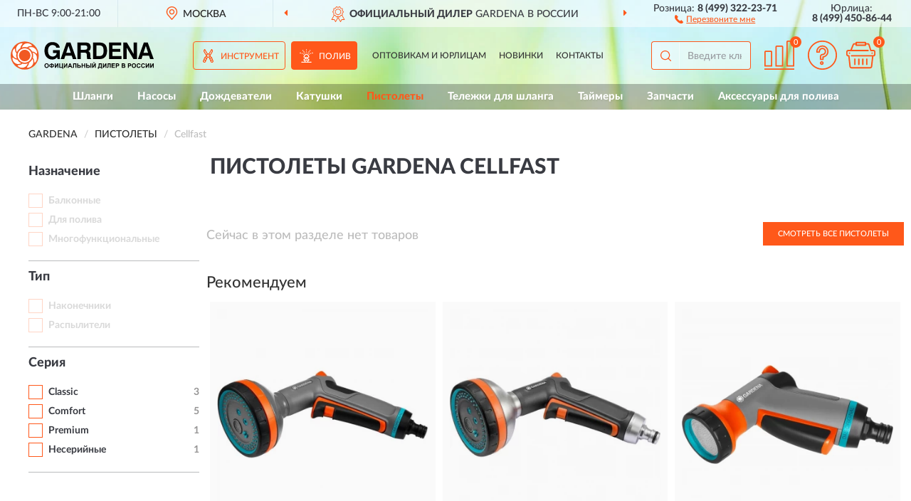

--- FILE ---
content_type: text/html; charset=utf-8
request_url: https://garden-russia.ru/pistolety/cellfast/
body_size: 7808
content:
<!DOCTYPE html>
<html dir="ltr" lang="ru">
<head>
<meta charset="UTF-8" />
<meta name="viewport" content="width=device-width, initial-scale=1, shrink-to-fit=no" />
<base href="https://garden-russia.ru/" />
<link rel="preload" href="catalog/view/fonts/Lato-Medium.woff2" as="font" type="font/woff2" crossorigin="anonymous" />
<link rel="preload" href="catalog/view/fonts/Lato-Heavy.woff2" as="font" type="font/woff2" crossorigin="anonymous" />
<link rel="preload" href="catalog/view/fonts/Lato-Bold.woff2" as="font" type="font/woff2" crossorigin="anonymous" />
<link rel="preload" href="catalog/view/fonts/font-awesome/fonts/fontawesome-webfont.woff2" as="font" type="font/woff2" crossorigin="anonymous" />
<link rel="preload" href="catalog/view/javascript/jquery/jquery.min.js" as="script" type="text/javascript" />
<link rel="preload" href="catalog/view/theme/coloring/assets/bootstrap/css/bootstrap.min.css" as="style" type="text/css" />
<link rel="preload" href="catalog/view/theme/coloring/stylesheet/style.css?ver=68" as="style" type="text/css" />
<title>Пистолеты GARDENA Cellfast. Официальный Сайт GARDENA в России.</title>
<meta name="description" content="Купить ✅ пистолеты GARDENA (ГАРДЕНА) Cellfast ❤️ по низкой цене можно на ❗ Официальном Сайте GARDENA с доставкой ✈️ по всей России." /><meta name="yandex-verification" content="42ab813b17e9b7f3" /><meta http-equiv="X-UA-Compatible" content="IE=edge">
<link rel="apple-touch-icon" sizes="76x76" href="favicon-76x76.png" />
<link rel="apple-touch-icon" sizes="192x192" href="favicon-192x192.png" />
<link rel="icon" type="image/png" sizes="192x192" href="favicon-192x192.png" />
<meta name="msapplication-config" content="browserconfig.xml" />
<meta name="theme-color" content="#FFFFFF" />
<link href="https://garden-russia.ru/pistolety/cellfast/" rel="canonical" />
<script src="catalog/view/javascript/jquery/jquery.min.js"></script>
<link href="catalog/view/theme/coloring/assets/bootstrap/css/bootstrap.min.css" rel="stylesheet" type="text/css" />
<link href="catalog/view/theme/coloring/stylesheet/style.css?ver=68" rel="stylesheet" type="text/css" />
</head>
<body class="product-category category-7">
<header class="nobg">
		<div class="top-menu-bgr-box msk">
		<div class="container">
			<div class="row">
				<div class="working_time col-xs-6 col-sm-3 col-md-3 col-lg-2 text-center">
					<div class="rezim">ПН-ВС 9:00-21:00</div>
				</div>
				<div class="current-city-holder col-xs-6 col-sm-3 col-md-3 col-lg-2 text-center">
					<button type="button" class="btn btn-link current-city"><i></i><span>Москва</span></button>
					<div class="check-city-block">
						<p class="title">Ваш город - <span>Москва</span></p>
						<div class="check-city-button-holder">
							<button class="btn yes-button">Да</button>
							<button class="btn no-button" data-toggle="modal" data-target="#userCity">Выбрать другой город</button>
						</div>
						<p class="check-city-notification">От выбраного города зависят сроки доставки</p>
					</div>	
				</div>
				<div class="top-advantage col-xs-12 text-center msk">
					<div class="advantage" id="advantage_carousel">
						<div class="advantage-block"><span><b>Официальный дилер</b> GARDENA в России</span></div>
						<div class="advantage-block"><span><b>Доставим</b> по всей России</span></div>						<div class="advantage-block"><span><b>Полный</b> ассортимент бренда</span></div>					</div>
				</div>
								<div class="header_address col-lg-3 text-center">
					<div class="address">м. Таганская, ул. Большие Каменщики,<br>д. 6, стр. 1<div class="findus"><a href="https://garden-russia.ru/contacts"><i></i><span>Как нас найти</span></a></div></div>
				</div>
				<div class="header_phone fl_phone col-xs-6 col-sm-3 col-md-3 col-lg-2 text-center">
					<div class="tel">Розница: <b>8 (499) 322-23-71</b></div>
					<div class="call"><a role="button" class="callme"><i></i><span>Перезвоните мне</span></a></div>
				</div>
				<div class="header_phone ul_phone col-xs-6 col-sm-3 col-md-3 col-lg-2 text-center">
					<div class="tel">Юрлица: <b>8 (499) 450-86-44</b></div>
				</div>
							</div>
		</div>
	</div>
			<div class="header-bgr-box nobg">
		<div class="container">
									<div class="row">
				<div class="logo-block col-xs-12">
					<div id="logo">
					  					  							<a href="https://garden-russia.ru/"><img src="/image/catalog/logo.svg" width="201" height="40" title="Garden-Russia.ru" alt="Garden-Russia.ru" class="img-responsive" /></a>
											  					</div>
				</div>
				<div class="catalog-block col-xs-12 text-center">
					<div class="catalog-line text-center">
						<div id="catsel-block" class="catsel-items nav nav-tabs">
							<div class="catsel-item-velo"><a href="#tab-velo" data-toggle="tab" class="catalog-url">Инструмент</a></div>
							<div class="catsel-item-fish active"><a href="#tab-fish" data-toggle="tab" class="catalog-url">Полив</a></div>
						</div>
						<div class="catalog-item text-center">
							<a href="https://garden-russia.ru/contacts-opt" class="opt-url">Оптовикам и юрлицам</a>						</div>
						<div class="catalog-item text-center">
														<a href="https://garden-russia.ru/novinki" class="novinki-url">Новинки</a>													</div>
						<div class="catalog-item text-center">
							<a href="https://garden-russia.ru/contacts" class="contacts-url">Контакты</a>						</div>
					</div>
				</div>
				<div class="cart-block col-sm-4 col-xs-5 text-center">
					<div class="row">
						<div class="cart-item compare-icon col-xs-4">
							<a rel="nofollow" href="https://garden-russia.ru/compare-products/" class="mcompare"><span id="mcompare-total" class="compare-qty">0</span></a>
						</div>
						<div class="cart-item help-icon col-xs-4">
							<a role="button" class="mhelp dropdown-toggle" data-toggle="dropdown"><span style="font-size:0">Справка</span></a>
							<ul class="help-icon-menu dropdown-menu">
								<li><a href="https://garden-russia.ru/dostavka"><i class="fa fa-circle"></i> Доставка</a></li>
								<li><a href="https://garden-russia.ru/oplata"><i class="fa fa-circle"></i> Оплата</a></li>
								<li><a href="https://garden-russia.ru/vozvrat"><i class="fa fa-circle"></i> Возврат</a></li>
							</ul>
						</div>
						<div class="cart-item cart-icon col-xs-4">
							<a rel="nofollow" href="/simplecheckout/" class="mcart"><span id="mcart-total" class="cart-qty">0</span></a>
						</div>
					</div>
				</div>
				<div class="search-block col-sm-8 col-xs-7"><div id="search" class="input-group">
	<span class="input-group-btn"><button type="button" class="btn" id="search-button"><span style="display:block;font-size:0">Поиск</span></button></span>
	<input type="text" name="search" value="" placeholder="Введите ключевое слово" class="form-control" />
</div></div>
			</div>
					</div>
	</div>
			<div class="menu-top-box">
		<div class="container">
			<div class="menu-line">
				<div class="menu-block tab-content">
					<div class="menu-list-top tab-pane velo-pane" id="tab-velo">
																	<div class="menu-item">
														  <a href="https://garden-russia.ru/rasprodazha/">🔥 Распродажа 🔥</a>
							 
						</div>
												<div class="menu-item">
														  <a href="https://garden-russia.ru/gazonokosilki/">Газонокосилки</a>
							 
						</div>
												<div class="menu-item">
														  <a href="https://garden-russia.ru/nozhnitsy/">Ножницы</a>
							 
						</div>
												<div class="menu-item">
														  <a href="https://garden-russia.ru/trimmery/">Триммеры</a>
							 
						</div>
												<div class="menu-item">
														  <a href="https://garden-russia.ru/opryskivateli/">Опрыскиватели</a>
							 
						</div>
												<div class="menu-item">
														  <a href="https://garden-russia.ru/sekatory/">Секаторы</a>
							 
						</div>
												<div class="menu-item">
														  <a href="https://garden-russia.ru/sejalki/">Сеялки</a>
							 
						</div>
												<div class="menu-item">
														  <a href="https://garden-russia.ru/suchkorezy/">Сучкорезы</a>
							 
						</div>
												<div class="menu-item">
														  <a href="https://garden-russia.ru/topory/">Топоры</a>
							 
						</div>
												<div class="menu-item">
														  <a href="https://garden-russia.ru/ruchki/">Ручки</a>
							 
						</div>
												<div class="menu-item">
														  <a href="https://garden-russia.ru/akkumuljatory/">Аккумуляторы</a>
							 
						</div>
												<div class="menu-item">
														  <a href="https://garden-russia.ru/lopaty/">Лопаты</a>
							 
						</div>
												<div class="menu-item">
														  <a href="https://garden-russia.ru/grabli/">Грабли</a>
							 
						</div>
												<div class="menu-item">
														  <a href="https://garden-russia.ru/pily/">Пилы</a>
							 
						</div>
												<div class="menu-item">
														  <a href="https://garden-russia.ru/aksessuary-dlja-sadovodstva/">Аксессуары для садоводства</a>
							 
						</div>
												<div class="menu-item">
														  <a href="https://garden-russia.ru/podarochnye-sertifikaty/">Подарочные сертификаты</a>
							 
						</div>
																</div>
					<div class="menu-list-top tab-pane fish-pane active" id="tab-fish">
																	<div class="menu-item">
														  <a href="https://garden-russia.ru/shlangi/">Шланги</a>
							 
						</div>
												<div class="menu-item">
														  <a href="https://garden-russia.ru/nasosy/">Насосы</a>
							 
						</div>
												<div class="menu-item">
														  <a href="https://garden-russia.ru/dozhdevateli/">Дождеватели</a>
							 
						</div>
												<div class="menu-item">
														  <a href="https://garden-russia.ru/katushki/">Катушки</a>
							 
						</div>
												<div class="menu-item">
														  <a role="button" class="active">Пистолеты</a>
							 
						</div>
												<div class="menu-item">
														  <a href="https://garden-russia.ru/telezhki-dlja-shlanga/">Тележки для шланга</a>
							 
						</div>
												<div class="menu-item">
														  <a href="https://garden-russia.ru/tajmery/">Таймеры</a>
							 
						</div>
												<div class="menu-item">
														  <a href="https://garden-russia.ru/zapchasti/">Запчасти</a>
							 
						</div>
												<div class="menu-item">
														  <a href="https://garden-russia.ru/aksessuary-dlja-poliva/">Аксессуары для полива</a>
							 
						</div>
																</div>
				</div>
			</div>
					</div>
    </div>
	<script>$('#catsel-block a[data-toggle="tab"]').on('shown.bs.tab', function(e) {$('#catsel-block .catalog-url').parent().removeClass('active');var nb = e.target;$(nb).parent().addClass('active');});</script>
</header>
<div class="hidden" id="mapdata" data-lat="55.76" data-lon="37.64"></div>
<div class="hidden" id="mapcity" data-text="Москва" data-kladr="7700000000000" data-zip="115172" data-fias="0c5b2444-70a0-4932-980c-b4dc0d3f02b5"></div>
<div class="hidden" id="userip" data-text="18.216.125.15" data-recook="0"></div>
<div class="container category-page">
  <div class="row">
	<div class="breadcrumb-line col-sm-12">
		<ul class="breadcrumb" itemscope="" itemtype="http://schema.org/BreadcrumbList">
											<li itemscope="" itemprop="itemListElement" itemtype="http://schema.org/ListItem"><a itemprop="item" href="https://garden-russia.ru/"><span itemprop="name">GARDENA</span></a><meta itemprop="position" content="1" /></li>
														<li itemscope="" itemprop="itemListElement" itemtype="http://schema.org/ListItem"><a itemprop="item" href="https://garden-russia.ru/pistolety/"><span itemprop="name">Пистолеты</span></a><meta itemprop="position" content="2" /></li>
														<li itemscope="" itemprop="itemListElement" itemtype="http://schema.org/ListItem" class="active"><span itemprop="name">Cellfast</span><link itemprop="item" href="https://garden-russia.ru/pistolety/cellfast/" /><meta itemprop="position" content="3" /></li>
							</ul>
	</div>
		<div id="column-left" class="col-md-3 col-sm-4 hidden-xs">
    <div id="panel-filterpro0" class="panel-filterpro">
	<div class="panel panel-default">
		<div class="panel-heading">
						<div class="filterons">
																																																																																																												</div>
					</div>
		<div class="list-group">
			<div class="filter_groups">			<a role="button" class="list-group-item">Назначение</a>
		<div class="list-group-item">
														<div class="checkbox rshaded shaded">
					<label>						<input id="fi_11_167" name="filterpro[11][]" type="checkbox" data-frl="balkonnye/" value="167" disabled="disabled" />
						<a class="name">Балконные</a><span class="count"></span>
					</label>
				</div>
																			<div class="checkbox rshaded shaded">
					<label>						<input id="fi_11_111" name="filterpro[11][]" type="checkbox" data-frl="dlya-poliva/" value="111" disabled="disabled" />
						<a class="name">Для полива</a><span class="count"></span>
					</label>
				</div>
																			<div class="checkbox rshaded shaded">
					<label>						<input id="fi_11_169" name="filterpro[11][]" type="checkbox" data-frl="mnogofunkcionalnye/" value="169" disabled="disabled" />
						<a class="name">Многофункциональные</a><span class="count"></span>
					</label>
				</div>
																</div>
			<a role="button" class="list-group-item">Тип</a>
		<div class="list-group-item">
														<div class="checkbox rshaded shaded">
					<label>						<input id="fi_1_166" name="filterpro[1][]" type="checkbox" data-frl="nakonechniki/" value="166" disabled="disabled" />
						<a class="name">Наконечники</a><span class="count"></span>
					</label>
				</div>
																			<div class="checkbox rshaded shaded">
					<label>						<input id="fi_1_165" name="filterpro[1][]" type="checkbox" data-frl="raspyliteli/" value="165" disabled="disabled" />
						<a class="name">Распылители</a><span class="count"></span>
					</label>
				</div>
																</div>
			<a role="button" class="list-group-item">Серия</a>
		<div class="list-group-item">
														<div class="checkbox">
					<label>						<input id="fi_2_7" name="filterpro[2][]" type="checkbox" data-frl="classic/" value="7" />
						<a href="https://garden-russia.ru/pistolety/classic/" class="name">Classic</a><span class="count">3</span>
					</label>
				</div>
																			<div class="checkbox">
					<label>						<input id="fi_2_69" name="filterpro[2][]" type="checkbox" data-frl="comfort/" value="69" />
						<a href="https://garden-russia.ru/pistolety/comfort/" class="name">Comfort</a><span class="count">5</span>
					</label>
				</div>
																			<div class="checkbox">
					<label>						<input id="fi_2_10" name="filterpro[2][]" type="checkbox" data-frl="premium/" value="10" />
						<a href="https://garden-russia.ru/pistolety/premium/" class="name">Premium</a><span class="count">1</span>
					</label>
				</div>
																			<div class="checkbox">
					<label>						<input id="fi_2_12" name="filterpro[2][]" type="checkbox" data-frl="neseriynye/" value="12" />
						<a href="https://garden-russia.ru/pistolety/neseriynye/" class="name">Несерийные</a><span class="count">1</span>
					</label>
				</div>
																</div>
	</div>		</div>
		<div style="display: none">
			<input type="hidden" name="page" value="1" />
			<input type="hidden" name="sort" value="" />
			<input type="hidden" name="order" value="" />
			<input type="hidden" name="limit" value="" />
			<input type="hidden" name="path" value="7" />
			<input type="hidden" name="route" value="product/category" />
			<input type="hidden" name="category_id" value="7" />
			<input type="hidden" name="manufacturer_id" value="0" />
			<input type="hidden" name="filter_reviews" value="0" />
			<input type="hidden" id="gourl" value="https://garden-russia.ru/pistolety/cellfast/" />
		</div>
		<div id="selffilter" class="hidden"><div class="selffilter-group">Выбрано фильтров: <span></span></div><a role="button" onclick="goffilter();" class="btn btn-primary btn-sm">Показать</a></div>
	</div>
<script>
$(document).ready(function () {
	var goftimer = null;
	var pnfiltr = $('#panel-filterpro0');
	
	$(pnfiltr).on('click','.filteron-item',function(){
		let filin = $(this).data('text');
		$('#' + filin).prop('checked', false).removeAttr('checked');
		let fhref = $('#' + filin).next('a').attr('href');
		window.location.href = fhref;
	});
	
	$(pnfiltr).on('click','input[type="checkbox"]',function(){
		clearTimeout(goftimer);let fref = $('#gourl').attr('value');let frl = '/'+ $(this).data('frl');let fptop = ($(this).offset().top - $('.panel-filterpro').offset().top - 12);
		if ($('#selffilter').hasClass('mobile')) {fptop = (fptop + 9);}
		if ($(this).prop('checked')) {$(this).attr('checked', 'checked');fref += $(this).data('frl');} else {$(this).removeAttr('checked');fref = fref.replace(frl, '/');}
		$('#selffilter').animate({top:fptop}).removeClass('hidden');
		goftimer = setTimeout(function() {$('#selffilter').addClass('hidden');}, 5000);
		let ckcnt = $('.panel-filterpro .checkbox input[checked="checked"]').length;
		$('#selffilter span').text(ckcnt);$('#gourl').attr('value', fref);
	});
	
	$(pnfiltr).on('click','.checkbox:not(.shaded) a.name',function(e){
		e.preventDefault();$(pnfiltr).fadeTo('fast',.6);
		let fhref = $(this).attr('href');fsort = $(pnfiltr).find("input[name='sort']");forder = $(pnfiltr).find("input[name='order']");
		if (fsort.val() && forder.val()) {fhref += '?sort=' + fsort.val() + '&order=' + forder.val();}
		window.location.href = fhref;return false;
	});
	
	$(pnfiltr).on('click','.checkbox.shaded:not(.selected) a.name',function(){return false;});
	$('#selffilter').hover(function() {clearTimeout(goftimer);},function() {goftimer = setTimeout(function() {$('#selffilter').addClass('hidden');}, 3000);});
	
	$(pnfiltr).on('click','.showalls',function(){$(this).addClass('hidden');$(this).parent().find('.hidealls').removeClass('hidden');var felems = $(this).parent().parent().find('.checkbox.noshow');$(felems).each(function(index, element) {setTimeout(function() {$(element).removeClass('hidden');}, (index * 30));});});
	$(pnfiltr).on('click','.hidealls',function(){$(this).addClass('hidden');$(this).parent().find('.showalls').removeClass('hidden');var felems = $(this).parent().parent().find('.checkbox.noshow');$($(felems).get().reverse()).each(function(index, element) {setTimeout(function() {$(element).addClass('hidden');}, (index * 20));});});
});
</script>
</div>
  </div>
			                    <div id="content" class="category-content col-sm-8 col-md-9">
	<h1>Пистолеты GARDENA Cellfast </h1>
		<div class="content-top-box row"></div>
    				<div class="row top-maincat"><!--noindex-->
			<div class="col-md-6 col-sm-12 cat-text-empty">Сейчас в этом разделе нет товаров</div>
			<div class="col-md-6 col-sm-12 cat-btn-maincat"><a href="https://garden-russia.ru/pistolety/" class="btn btn-primary">Смотреть все Пистолеты</a></div><!--/noindex-->
		</div>
				<h3 class="h3-maincat">Рекомендуем</h3>
		<div id="filterpro-container" class="row cat-row">
                <div class="product-layout product-grid col-lg-4 col-xs-6">
			<div class="product-thumb thumbnail">
				<div class="image">
					<a href="https://garden-russia.ru/pistolet-dlja-poliva-mnogofunktsionalnyj-gardena-comfort"><img src="https://garden-russia.ru/image/cache/placeholder-345x345.webp" data-src="https://garden-russia.ru/image/cache/catalog/Produkts/pistolet-dlya-poliva-mnogofunkcionalnyy-gardena-comfort-18315-2000000-345x345.webp" alt="Пистолет для полива многофункциональный GARDENA COMFORT 18315-20.000.00" title="Пистолет для полива многофункциональный GARDENA COMFORT 18315-20.000.00" class="img-responsive center-block" /></a>
				</div>
				<div class="caption">
					<div class="h4"><a href="https://garden-russia.ru/pistolet-dlja-poliva-mnogofunktsionalnyj-gardena-comfort">Пистолет для полива многофункциональный GARDENA COMFORT 18315-20.000.00</a></div>
					<div class="priceline">
										<span class="price">
					  					  <span class="price-new">6 080 руб.</span>
					  					</span>
										</div>
				</div>
			</div>
        </div>
                <div class="product-layout product-grid col-lg-4 col-xs-6">
			<div class="product-thumb thumbnail">
				<div class="image">
					<a href="https://garden-russia.ru/pistolet-raspylitel-dlja-poliva-mnogofunktsionalnyj-gardena-premium"><img src="https://garden-russia.ru/image/cache/placeholder-345x345.webp" data-src="https://garden-russia.ru/image/cache/catalog/Produkts/pistolet-raspylitel-dlya-poliva-mnogofunkcionalnyy-gardena-premium-18317-2000000-345x345.webp" alt="Пистолет-распылитель для полива многофункциональный GARDENA PREMIUM" title="Пистолет-распылитель для полива многофункциональный GARDENA PREMIUM" class="img-responsive center-block" /></a>
				</div>
				<div class="caption">
					<div class="h4"><a href="https://garden-russia.ru/pistolet-raspylitel-dlja-poliva-mnogofunktsionalnyj-gardena-premium">Пистолет-распылитель для полива многофункциональный GARDENA PREMIUM</a></div>
					<div class="priceline">
										<span class="price">
					  					  <span class="price-new">7 130 руб.</span>
					  					</span>
										</div>
				</div>
			</div>
        </div>
                <div class="product-layout product-grid col-lg-4 col-xs-6">
			<div class="product-thumb thumbnail">
				<div class="image">
					<a href="https://garden-russia.ru/pistolet-nakonechnik-balkonnyj-gardena-domashnee-sadovodstvo"><img src="https://garden-russia.ru/image/cache/placeholder-345x345.webp" data-src="https://garden-russia.ru/image/cache/catalog/Produkts/pistolet-nakonechnik-balkonnyy-gardena-domashnee-sadovodstvo-18405-2000000-345x345.webp" alt="Пистолет-наконечник балконный GARDENA Домашнее садоводство 18405-20.000.00" title="Пистолет-наконечник балконный GARDENA Домашнее садоводство 18405-20.000.00" class="img-responsive center-block" /></a>
				</div>
				<div class="caption">
					<div class="h4"><a href="https://garden-russia.ru/pistolet-nakonechnik-balkonnyj-gardena-domashnee-sadovodstvo">Пистолет-наконечник балконный GARDENA Домашнее садоводство 18405-20.000.00</a></div>
					<div class="priceline">
										<span class="price">
					  					  <span class="price-new">3 140 руб.</span>
					  					</span>
										</div>
				</div>
			</div>
        </div>
                <div class="product-layout product-grid col-lg-4 col-xs-6">
			<div class="product-thumb thumbnail">
				<div class="image">
					<a href="https://garden-russia.ru/pistolet-raspylitel-dlja-poliva-gardena-classic-18341"><img src="https://garden-russia.ru/image/cache/placeholder-345x345.webp" data-src="https://garden-russia.ru/image/cache/catalog/Produkts/pistolet-raspylitel-dlya-poliva-gardena-classic-18341-2000000-345x345.webp" alt="Пистолет-распылитель для полива GARDENA CLASSIC 18341-20.000.00" title="Пистолет-распылитель для полива GARDENA CLASSIC 18341-20.000.00" class="img-responsive center-block" /></a>
				</div>
				<div class="caption">
					<div class="h4"><a href="https://garden-russia.ru/pistolet-raspylitel-dlja-poliva-gardena-classic-18341">Пистолет-распылитель для полива GARDENA CLASSIC 18341-20.000.00</a></div>
					<div class="priceline">
										<span class="price">
					  					  <span class="price-old">&nbsp;2 090 руб.&nbsp;</span> <span class="price-new">1 525 руб.</span>
					  					</span>
										</div>
				</div>
			</div>
        </div>
                <div class="product-layout product-grid col-lg-4 col-xs-6">
			<div class="product-thumb thumbnail">
				<div class="image">
					<a href="https://garden-russia.ru/pistolet-nakonechnik-dlja-poliva-gardena-comfort"><img src="https://garden-russia.ru/image/cache/placeholder-345x345.webp" data-src="https://garden-russia.ru/image/cache/catalog/Produkts/pistolet-nakonechnik-dlya-poliva-gardena-comfort-18303-2000000-345x345.webp" alt="Пистолет-наконечник для полива GARDENA COMFORT 18303-20.000.00" title="Пистолет-наконечник для полива GARDENA COMFORT 18303-20.000.00" class="img-responsive center-block" /></a>
				</div>
				<div class="caption">
					<div class="h4"><a href="https://garden-russia.ru/pistolet-nakonechnik-dlja-poliva-gardena-comfort">Пистолет-наконечник для полива GARDENA COMFORT 18303-20.000.00</a></div>
					<div class="priceline">
										<span class="price">
					  					  <span class="price-new">3 560 руб.</span>
					  					</span>
										</div>
				</div>
			</div>
        </div>
                <div class="product-layout product-grid col-lg-4 col-xs-6">
			<div class="product-thumb thumbnail">
				<div class="image">
					<a href="https://garden-russia.ru/pistolet-raspylitel-dlja-poliva-gardena-classic-18311"><img src="https://garden-russia.ru/image/cache/placeholder-345x345.webp" data-src="https://garden-russia.ru/image/cache/catalog/Produkts/pistolet-raspylitel-dlya-poliva-gardena-classic-18311-2000000-345x345.webp" alt="Пистолет-распылитель для полива GARDENA CLASSIC 18311-20.000.00" title="Пистолет-распылитель для полива GARDENA CLASSIC 18311-20.000.00" class="img-responsive center-block" /></a>
				</div>
				<div class="caption">
					<div class="h4"><a href="https://garden-russia.ru/pistolet-raspylitel-dlja-poliva-gardena-classic-18311">Пистолет-распылитель для полива GARDENA CLASSIC 18311-20.000.00</a></div>
					<div class="priceline">
										<span class="price">
					  					  <span class="price-new">3 980 руб.</span>
					  					</span>
										</div>
				</div>
			</div>
        </div>
                <div class="product-layout product-grid col-lg-4 col-xs-6">
			<div class="product-thumb thumbnail">
				<div class="image">
					<a href="https://garden-russia.ru/pistolet-nakonechnik-dlja-poliva-gardena-classic"><img src="https://garden-russia.ru/image/cache/placeholder-345x345.webp" data-src="https://garden-russia.ru/image/cache/catalog/Produkts/pistolet-nakonechnik-dlya-poliva-gardena-classic-18301-2000000-345x345.webp" alt="Пистолет-наконечник для полива GARDENA CLASSIC 18301-20.000.00" title="Пистолет-наконечник для полива GARDENA CLASSIC 18301-20.000.00" class="img-responsive center-block" /></a>
				</div>
				<div class="caption">
					<div class="h4"><a href="https://garden-russia.ru/pistolet-nakonechnik-dlja-poliva-gardena-classic">Пистолет-наконечник для полива GARDENA CLASSIC 18301-20.000.00</a></div>
					<div class="priceline">
										<span class="price">
					  					  <span class="price-new">2 510 руб.</span>
					  					</span>
										</div>
				</div>
			</div>
        </div>
        		</div>
		<div class="row bottom-maincat"><div class="col-sm-12 cat-btn-maincat text-center"><a href="https://garden-russia.ru/pistolety/" class="btn btn-primary">Смотреть все Пистолеты</a></div></div>
						    </div>
		<div class="description-line col-sm-12 nopagination">
		<div class="well">
										<h2>Пистолеты ГАРДЕНА Cellfast можно купить в Москве и с доставкой по всей России.</h2>						<div class="clearfix"></div>
		</div>
	</div>
			    </div>
</div>
<div class="content-bottom-box"></div>
<style>
</style>
<script>
$(document).ready(function() {
sethat();catmyscroll();
document.addEventListener("scroll", catmyscroll, {passive: true});
window.addEventListener("resize", catmyresize, false);
});
</script>
<footer>
<!--noindex-->
	<div class="subscribe-footer nobg">
		<div class="container sub-container">
			<div class="fsubscribe-form">
				<div class="label-title">ПОДПИСКА<wbr> GARDENA</div>
				<div class="label-text">Подпишись, чтобы получать информацию о эксклюзивных предложениях,<br class="visible-sm visible-xs"> поступлениях, событиях и многом другом</div>
				<div class="form-block">
					<form class="form-inline">
					  <div class="form-group">
						<input type="email" id="subemail" name="email" value="" placeholder="Электронная почта" class="form-control" />
						<label style="font-size:0" for="subemail">Электронная почта</label>
					  </div>
					  <a class="btn btn-primary btn-lg btn-subaction" role="button">ПОДПИСАТЬСЯ</a>
					</form>
				</div>
				<div class="form-text">Подписываясь, Вы соглашаетесь с <a href="https://garden-russia.ru/politika-konfidentsialnosti">Политикой Конфиденциальности</a> <br class="visible-sm visible-xs">и <a href="https://garden-russia.ru/terms-customer">Условиями пользования</a> GARDENA</div>
			</div>
		</div>
	</div>
<!--/noindex-->
	<div class="footer-container">
		<div class="container">
			<div class="row">
				<div class="footer-blocks col-md-12 col-xs-12">
					<div class="row">
						<div class="footer-blockl col-md-3 col-sm-6 col-xs-6">
							<div class="footer-logo"><img src="/image/catalog/logo.svg" class="img-responsive" width="201" height="40" alt="logo" /></div>															<div class="footer-phone">8 (499) 322-23-71</div>														<div class="footer-rejim">ПН-ВС 9:00-21:00</div>
						</div>
						<div class="footer-block col-md-3 col-sm-6 col-xs-6">
							<div class="h5"><span>Информация</span></div>
							<ul class="list-unstyled">
								<li><i class="fa fa-circle"></i><a href="https://garden-russia.ru/dostavka">Доставка</a></li>
								<li><i class="fa fa-circle"></i><a href="https://garden-russia.ru/oplata">Оплата</a></li>
								<li><i class="fa fa-circle"></i><a href="https://garden-russia.ru/vozvrat">Возврат товара</a></li>
							</ul>
						</div>
						<div class="clearfix visible-sm visible-xs"></div>
						<div class="footer-block col-md-3 col-sm-6 col-xs-6">
							<div class="h5"><span>Служба поддержки</span></div>
							<ul class="list-unstyled">
								<li><i class="fa fa-circle"></i><a href="https://garden-russia.ru/contacts">Контакты</a></li>
								<li><i class="fa fa-circle"></i><a href="https://garden-russia.ru/sitemap">Карта сайта</a></li><!--noindex-->
								<li><i class="fa fa-circle"></i><a href="https://garden-russia.ru/oferta">Публичная оферта</a></li>
								<li><i class="fa fa-circle"></i><a href="https://garden-russia.ru/terms-customer">Пользовательское соглашение</a></li><!--/noindex-->
							</ul>
						</div>
						<div class="footer-block col-md-3 col-sm-6 col-xs-6">
							<div class="h5"><span>Дополнительно</span></div>
							<ul class="list-unstyled">
								<li><i class="fa fa-circle"></i><a href="https://garden-russia.ru/blog/">Блог</a></li>																<li><i class="fa fa-circle"></i><a href="https://garden-russia.ru/skidki">Скидки</a></li><!--noindex-->
								<li><i class="fa fa-circle"></i><a href="https://garden-russia.ru/politika-konfidentsialnosti">Политика конфиденциальности</a></li><!--/noindex-->
							</ul>
						</div>
					</div>
				</div>
			</div>
		</div>
		<div class="offerts-line">
			<div class="offerts">Вся информация на сайте носит исключительно информационный характер и ни при каких условиях не является публичной офертой, определяемой положениями Статьи 437(2) Гражданского кодекса РФ.</div>
		</div>
	</div>
	<div class="hidden" itemscope itemtype="http://schema.org/Organization">
		<meta itemprop="name" content="Garden-Russia.ru">
		<meta itemprop="legalName" content='Интернет-магазин "GARDENA"'>
		<meta itemprop="address" content="г. Москва, м. Таганская, ул. Большие Каменщики, д. 6, стр. 1">
		<meta itemprop="description" content="Официальный магазин GARDENA в России">		<meta itemprop="email" content="order@garden-russia.ru">
		<meta itemprop="telephone" content="8 (499) 322-23-71">		<link itemprop="url" href="https://garden-russia.ru/" />
	</div>
	
	<span id="yandex_tid" class="hidden" data-text="71234221"></span>
	<span id="yandex_tidc" class="hidden" data-text=""></span>
	<span id="yandex_tido" class="hidden" data-text="92325281"></span>
	<span id="ga_tid" class="hidden" data-text=""></span>
	<span id="roi_on" class="hidden" data-text="0"></span>
	<span id="usewebp" class="hidden" data-text="1"></span>
	<span id="subon" class="hidden" data-text="0"></span>
	<span id="acupon" class="hidden" data-text="0"></span>
</footer>
				<span id="scroll-top-button"><i class="fa fa-arrow-circle-up"></i></span>
								<div id="mango_callme" class="mango-callback hidden no-fixedsocial" data-settings='{"type": "", "id": "MTAwMTg3Njk=","autoDial": "0", "lang": "ru-ru", "host":"widgets.mango-office.ru/", "errorMessage": "В данный момент наблюдаются технические проблемы и совершение звонка невозможно"}'></div>
								<script>
function mncript() {
var mngtimer = setTimeout(function() {
let scrm = document.createElement('script');scrm.async = true;scrm.src = 'catalog/view/javascript/mango.js';document.body.append(scrm);
$('#scroll-top-button').addClass('has-mango');
$('#mango_callme').removeClass('hidden');
}, 5100);}
$(document).ready(function() {window.addEventListener("pageshow", mncript, {once: true});});
</script>
<div class="modal" id="userCity">
<div class="modal-dialog modal-sm"><div class="modal-content"><div class="modal-header"><button type="button" class="close" data-dismiss="modal" aria-hidden="true">&times;</button><div class="modal-title">Укажите Ваш город</div></div>
<div class="modal-body"><input id="cityNameField" type="text" placeholder="Введите город" /></div></div></div></div>
<script src="catalog/view/theme/coloring/assets/bootstrap/js/bootstrap.min.js"></script>
<script src="catalog/view/theme/coloring/assets/common.js?ver=68"></script>
<script src="catalog/view/theme/coloring/assets/owl-carousel/owl.carousel.min.js?ver=68"></script>
<div id="callme_modal" class="modal" tabindex="-1" role="dialog"><div class="modal-dialog modal-sm" role="document"><div class="modal-content"></div></div></div>
<div id="modal-cart" class="modal" tabindex="-1" role="dialog"><div class="modal-dialog" role="document"><div class="modal-content checkout-buy"></div></div></div>
<link href="catalog/view/fonts/font-awesome/css/font-awesome.min.css" rel="stylesheet" type="text/css" />
<link rel="preload" href="catalog/view/javascript/suggestions/suggestions.css" as="style" onload="this.onload=null;this.rel='stylesheet'">
<noscript><link rel="stylesheet" href="catalog/view/javascript/suggestions/suggestions.css"></noscript>
<script async src="catalog/view/javascript/suggestions/jquery.suggestions.min.js"></script>
</body>
</html>